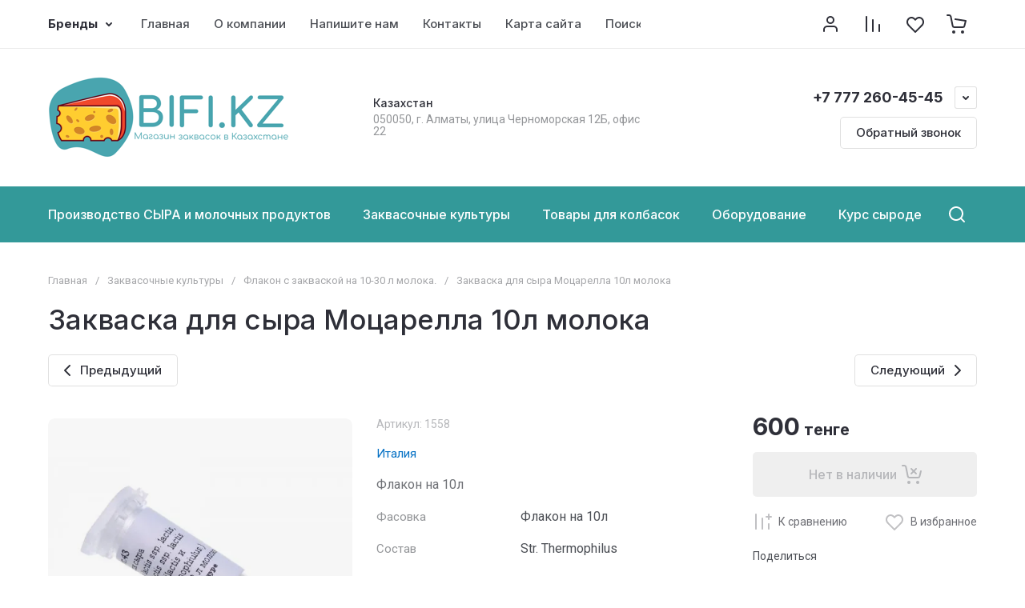

--- FILE ---
content_type: text/css
request_url: https://bifi.kz/t/v1445/images/css/site_addons.scss.css
body_size: 141
content:
.shop2-order-form .form-item.form-item__personal_data label {
  font-size: 16px; }

.site .form-block-2__inner, .site .form-block__inner, .site .site-header .site-header-folders {
  background: #399; }
  .site .form-block-2__title, .site .form-block-2__or, .site .form-block-2__subtitle, .site .form-block-2__phone {
    color: #fff; }
  .site .form-block-2__btn {
    background: #fff;
    color: #000; }
    .site .form-block-2__btn:hover .gr-svg-icon {
      fill: #fff; }
    .site .form-block-2__btn .gr-svg-icon {
      fill: #000; }


--- FILE ---
content_type: text/javascript
request_url: https://counter.megagroup.ru/c497f6c0c658ef90e6b64eed088987b3.js?r=&s=1280*720*24&u=https%3A%2F%2Fbifi.kz%2Fshop%2Fproduct%2Fzakvaska-dlya-syra-motsarella-10l-moloka&t=%D0%97%D0%B0%D0%BA%D0%B2%D0%B0%D1%81%D0%BA%D0%B0%20%D0%B4%D0%BB%D1%8F%20%D1%81%D1%8B%D1%80%D0%B0%20%D0%9C%D0%BE%D1%86%D0%B0%D1%80%D0%B5%D0%BB%D0%BB%D0%B0%2010%D0%BB%20%D0%BC%D0%BE%D0%BB%D0%BE%D0%BA%D0%B0&fv=0,0&en=1&rld=0&fr=0&callback=_sntnl1768516582413&1768516582413
body_size: 87
content:
//:1
_sntnl1768516582413({date:"Thu, 15 Jan 2026 22:36:22 GMT", res:"1"})